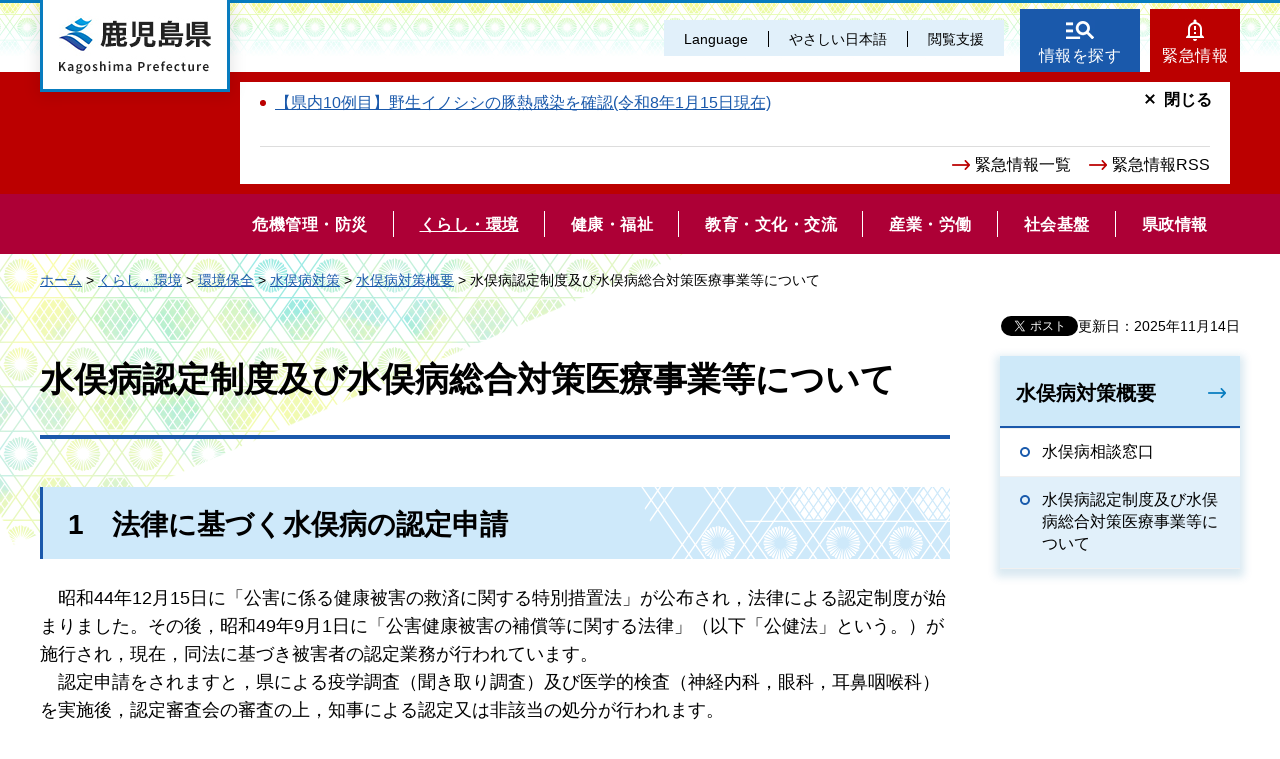

--- FILE ---
content_type: text/html
request_url: http://www.pref.kagoshima.jp/ad01/kurashi-kankyo/kankyo/minamata/minamatabyoninteiseidotou.html
body_size: 9813
content:
<!DOCTYPE html>
<html lang="ja" xmlns:og="http://ogp.me/ns#" xmlns:fb="http://www.facebook.com/2008/fbml">
<head>
<meta charset="utf-8">

<title>鹿児島県／水俣病認定制度及び水俣病総合対策医療事業等について</title>

<meta name="author" content="鹿児島県">
<meta name="viewport" content="width=device-width, maximum-scale=3.0">
<meta name="format-detection" content="telephone=no">
<meta property="og:title" content="水俣病認定制度及び水俣病総合対策医療事業等について">
<meta property="og:type" content="article">
<meta property="og:description" content="水俣病認定制度及び水俣病総合対策医療事業等について：">
<meta property="og:url" content="https://www.pref.kagoshima.jp/ad01/kurashi-kankyo/kankyo/minamata/minamatabyoninteiseidotou.html">
<meta property="og:image" content="https://www.pref.kagoshima.jp/shared/site_re/images/sns/logo.png">
<meta property="og:site_name" content="鹿児島県">
<meta property="og:locale" content="ja_JP">
<link href="/shared/site_re/style/default.css" rel="stylesheet" type="text/css" media="all">
<link href="/shared/site_re/style/layout.css" rel="stylesheet" type="text/css" media="all">
<link href="/shared/templates/free_re/style/edit.css" rel="stylesheet" type="text/css" media="all">
<link href="/shared/site_re/style/smartphone.css" rel="stylesheet" media="only screen and (max-width : 640px)" type="text/css" class="mc_css">
<link href="/shared/images/favicon/favicon.ico" rel="shortcut icon" type="image/vnd.microsoft.icon">
<link href="/shared/images/favicon/apple-touch-icon-precomposed.png" rel="apple-touch-icon-precomposed">
<script src="/shared/site_re/js/jquery.js"></script>
<script src="/shared/site_re/js/setting.js"></script>
<script type="text/javascript" src="/shared/js/ga_social_tracking.js"></script>
<script type="text/javascript">
var publish = true;
var userAgent = window.navigator.userAgent.toLowerCase();
var appVersion = window.navigator.appVersion.toLowerCase();
if(userAgent.indexOf('msie') != -1){
  if(appVersion.indexOf('msie 6.') != -1){
    publish = false;
  }else if(appVersion.indexOf('msie 7.') != -1){
    publish = false;
  }
}
if(publish){
	window.twttr = (function (d,s,id) {
	  var t, js, fjs = d.getElementsByTagName(s)[0];
	  if (d.getElementById(id)) return; js=d.createElement(s); js.id=id;
	  js.src='//platform.twitter.com/widgets.js'; fjs.parentNode.insertBefore(js, fjs);
	  return window.twttr || (t = { _e: [], ready: function(f){ t._e.push(f) } });
	}(document, 'script', 'twitter-wjs'));
	// Wait for the asynchronous resources to load
	twttr.ready(function(twttr) {
	    _ga.trackTwitter(); //Google Analytics tracking
	});
}
</script>
<script src="/shared/site_re/js/readspeaker.js"></script>
<script src="/shared/site_re/js/easy.js"></script>
<script src="/shared/site_re/js/ga.js"></script>
<script src="/shared/site_re/js/gtag.js"></script>
</head>
<body class="format_free no_javascript">
<div id="fb-root"></div>
<script type="text/javascript">
var publish = true;
var userAgent = window.navigator.userAgent.toLowerCase();
var appVersion = window.navigator.appVersion.toLowerCase();
if(userAgent.indexOf('msie') != -1){
  if(appVersion.indexOf('msie 6.') != -1){
    publish = false;
  }else if(appVersion.indexOf('msie 7.') != -1){
    publish = false;
  }
}
if(publish){
	window.fbAsyncInit = function() {
	  _ga.trackFacebook(); //Google Analytics tracking
	};
	(function(d, s, id) {
	  var js, fjs = d.getElementsByTagName(s)[0];
	  if (d.getElementById(id)) return;
	  js = d.createElement(s); js.id = id;
	  js.src = "//connect.facebook.net/ja_JP/sdk.js#xfbml=1&version=v2.8";
	  fjs.parentNode.insertBefore(js, fjs);
	}(document, 'script', 'facebook-jssdk'));
}
</script>
<script src="/shared/site_re/js/init.js"></script>
<div id="tmp_wrapper">
<noscript>
<p>このサイトではJavaScriptを使用したコンテンツ・機能を提供しています。JavaScriptを有効にするとご利用いただけます。</p>
</noscript>
<p><a href="#tmp_honbun" class="skip">本文へスキップします。</a></p>
<div id="tmp_wrap_header">
<div id="tmp_header">
<div id="tmp_hlogo">
<p><a href="/index.html"><span>鹿児島県</span></a></p>
</div>
<div id="tmp_means">
<div id="tmp_means_primary">
<ul id="tmp_hnavi" class="sp_menu">
	<li class="sp_close"><a href="javascript:void(0);" class="list_btn">閉じる</a></li>
	<li class="language_link"><a href="/foreign/index.html" lang="en">Language</a></li>
	<li class="nihongo-li"><a href="/yasasi/index.html">やさしい日本語</a></li>
	<li id="tmp_hnavi_box"><a href="javascript:void(0);" class="list_btn">閲覧支援</a>
	<div class="hnavi_list">
	<ul>
		<li><a href="/mojiiro.html">文字サイズ・色合い変更</a></li>
		<li>
		<div id="readspeaker_button1" class="rs_skip"><a accesskey="L" href="//app-eas.readspeaker.com/cgi-bin/rsent?customerid=9065&amp;lang=ja_jp&amp;readid=tmp_contents&amp;url=" onclick="readpage(this.href, 'xp1'); return false;" rel="nofollow" class="rs_href">音声読み上げ</a></div>
		</li>
		<li class="hnavi_close"><a href="javascript:void(0);" class="list_btn">閉じる</a></li>
	</ul>
	</div>
	</li>
</ul>
</div>
<div id="tmp_means_secondary">
<ul id="tmp_hnavi2">
	<li class="head_search"><a href="/index.html#tmp_top_cnt02">情報を探す</a></li>
	<li class="head_emergency"><a href="/kinkyuu/index.html">緊急情報</a></li>
</ul>
<div class="wrap_head_emergency_cnt">
<div class="head_emergency_cnt">
<div class="emergency_list">&nbsp;</div>
<ul class="emergency_link">
	<li><a href="/kinkyuu/index.html">緊急情報一覧</a></li>
	<li><a href="/kinkyuu/emergency_s.xml">緊急情報RSS</a></li>
</ul>
<p class="cnt_close_btn"><a href="javascript:void(0);">閉じる</a></p>
</div>
</div>
</div>
</div>
<ul id="tmp_hnavi_s">
	<li id="tmp_hnavi_lmenu"><a href="javascript:void(0);"><span>閲覧支援・<br />
	Language</span></a></li>
</ul>
</div>
</div>
<div id="tmp_sma_menu">
<div id="tmp_sma_lmenu" class="wrap_sma_sch">
<div id="tmp_sma_search">
<form action="/search/result.html" id="tmp_sma_gsearch" name="tmp_sma_gsearch">
<div class="wrap_sch_box">
<p class="sch_ttl"><label for="tmp_sma_query">サイト内検索</label></p>
<p class="sch_box"><input id="tmp_sma_query" name="q" size="31" type="text" /></p>
</div>
<div class="wrap_sch_box">
<p class="sch_select">&nbsp;</p>
<p class="sch_btn"><input id="tmp_sma_func_sch_btn" name="sa" type="submit" value="検索" /></p>
<p id="tmp_sma_search_hidden"><input name="cx" type="hidden" value="010935469551604429717:fammeppf88m" /><input name="ie" type="hidden" value="UTF-8" /><input name="cof" type="hidden" value="FORID:9" /></p>
</div>
</form>
<p class="view_btn">&nbsp;</p>
</div>
<p class="close_btn"><a href="javascript:void(0);"><span>閉じる</span></a></p>
</div>
<div id="tmp_sma_rmenu" class="wrap_sma_sch">
<div id="tmp_sma_cnavi">
<ul>
	<li class="cnavi_cnt">&nbsp;</li>
</ul>
</div>
<div id="tmp_sma_lnavi">
<div id="tmp_sma_lnavi_ttl">&nbsp;</div>
<div id="tmp_sma_lnavi_cnt">&nbsp;</div>
</div>
<p class="close_btn"><a href="javascript:void(0);"><span>閉じる</span></a></p>
</div>
</div>
<div class="head_search_cnt">&nbsp;
<div class="head_search_cnt_bg">&nbsp;</div>
</div>
<div id="tmp_wrap_kagoshima_nav" style="display: none;">
<div id="tmp_kagoshima_nav">
<p class="kagoshima_nav_ttl">かごしまサイトナビ</p>
<div id="tmp_kagoshima_nav_cnt" class="kagoshima_nav">
<p id="tmp_nav_pankuzu"><a href="javascript:void(0);" class="nav_top">トップ</a><span class="pankuzu_nav"> </span></p>
<p class="nav_comment comment_top">お探しのページへご案内します！<br />
下の<span> </span>つから探したい情報、もしくは検索方法をお選びください。</p>
<p class="nav_comment comment_idx"><span class="nav_comment_ttl">手続き・申請</span>の検索項目を表示しました。<br />
探したい項目を選んでください。</p>
<div id="tmp_kagoshima_nav_list">&nbsp;</div>
</div>
<p class="close_btn"><a href="javascript:void(0);">閉じる</a></p>
</div>
<div id="tmp_wrap_kagoshima_nav_bg">&nbsp;</div>
</div>
<div class="gnavi">
<ul>
	<li class="glist1"><a href="/bosai/index.html"><span>危機管理・防災</span></a></li>
	<li class="glist2"><a href="/kurashi-kankyo/index.html"><span>くらし・環境</span></a></li>
	<li class="glist3"><a href="/kenko-fukushi/index.html"><span>健康・福祉</span></a></li>
	<li class="glist4"><a href="/kyoiku-bunka/index.html"><span>教育・文化・交流</span></a></li>
	<li class="glist5"><a href="/sangyo-rodo/index.html"><span>産業・労働</span></a></li>
	<li class="glist6"><a href="/infra/index.html"><span>社会基盤</span></a></li>
	<li class="glist7"><a href="/kensei/index.html"><span>県政情報</span></a></li>
</ul>
</div>
<div id="tmp_wrap_main" class="column_rnavi">
<div id="tmp_pankuzu">
<p><a href="/index.html">ホーム</a> &gt; <a href="/kurashi-kankyo/index.html">くらし・環境</a> &gt; <a href="/kurashi-kankyo/kankyo/index.html">環境保全</a> &gt; <a href="/kurashi-kankyo/kankyo/minamata/index.html">水俣病対策</a> &gt; <a href="/kurashi-kankyo/kankyo/minamata/gaiyou/index.html">水俣病対策概要</a> &gt; 水俣病認定制度及び水俣病総合対策医療事業等について</p>
</div>
<div id="tmp_main">
<p id="tmp_update">更新日：2025年11月14日</p>
<div id="tmp_social_plugins"><div class="social_media_btn facebook_btn">
<div data-href="https://www.pref.kagoshima.jp/ad01/kurashi-kankyo/kankyo/minamata/minamatabyoninteiseidotou.html" data-send="false" data-layout="button_count" data-width="120" data-show-faces="false" class="fb-like"></div>
</div><div class="social_media_btn twitter_btn">
<a href="https://twitter.com/share" data-url="https://www.pref.kagoshima.jp/ad01/kurashi-kankyo/kankyo/minamata/minamatabyoninteiseidotou.html" data-text="水俣病認定制度及び水俣病総合対策医療事業等について" data-lang="ja" class="twitter-share-button">ツイート</a>
<script type="text/javascript">!function(d,s,id){var js,fjs=d.getElementsByTagName(s)[0],p=/^http:/.test(d.location)?'http':'https';if(!d.getElementById(id)){js=d.createElement(s);js.id=id;js.src=p+'://platform.twitter.com/widgets.js';fjs.parentNode.insertBefore(js,fjs);}}(document, 'script', 'twitter-wjs');</script>
</div>
</div>
<div class="wrap_col_main">
<div class="col_main">
<p id="tmp_honbun" class="skip">ここから本文です。</p>
<div id="xp1" class="rs_preserve rs_skip rs_splitbutton rs_addtools rs_exp"></div>
<div id="tmp_contents">

<h1>水俣病認定制度及び水俣病総合対策医療事業等について</h1>
<h2>1<span class="space_lft1">法</span>律に基づく水俣病の認定申請</h2>
<div><span class="space_lft1">昭</span>和44年12月15日に「公害に係る健康被害の救済に関する特別措置法」が公布され，法律による認定制度が始まりました。その後，昭和49年9月1日に「公害健康被害の補償等に関する法律」（以下「公健法」という。）が施行され，現在，同法に基づき被害者の認定業務が行われています。</div>
<div><span class="space_lft1">認</span>定申請をされますと，県による疫学調査（聞き取り調査）及び医学的検査（神経内科，眼科，耳鼻咽喉科）を実施後，認定審査会の審査の上，知事による認定又は非該当の処分が行われます。<br />
<span class="space_lft1">認</span>定された方は，公健法による補償を受けることができますが，希望する方はチッソとの補償協定に基づく補償を受けることもできます。</div>
<div>&nbsp;</div>
<h3>(1)<span class="space_lft1">給</span>付内容(チッソとの補償協定に基づく給付内容例)</h3>
<div>
<ul>
	<li>慰謝料</li>
	<li>医療費全額支給</li>
	<li>手当［特別調整手当（月額）等］</li>
	<li>はりきゅう・温泉療養費等</li>
</ul>
</div>
<h3>(2)<span class="space_lft1">手</span>続等</h3>
<h4><span class="space_lft1">提</span>出書類</h4>
<div><span class="space_lft1">指</span>定地域（※）に居住されている方</div>
<ul>
	<li>認定申請書</li>
	<li>住民票又は戸籍の抄本の写し</li>
	<li>医師の診断書（申請に係る症状に関する診断書が必要です。）</li>
	<li>居住歴申立書（これまでの住所歴を記載していただく書類）が必要です。</li>
</ul>
<div>&nbsp;</div>
<div><span class="space_lft1">（※）出水</span>市（平成18年3月12日現在における野田町及び高尾野町の区域を除く。），熊本県水俣市，芦北町，津奈木町</div>
<div>&nbsp;</div>
<div><span class="space_lft1">指</span>定地域以外に居住されている方</div>
<ul>
	<li>認定申請書</li>
	<li>住民票又は戸籍の抄本の写し</li>
	<li>医師の診断書（申請に係る症状に関する診断書が必要です。）</li>
	<li>居住歴申立書（これまでの住所歴を記載していただく書類）が必要です。</li>
</ul>
<div>&nbsp;</div>
<h4><span class="space_lft1">提</span>出先</h4>
<ul>
	<li>申請時に指定地域に居住している場合<br />
	<span class="space_lft1">&rarr;</span>居住地の属する県知事</li>
	<li>以前に指定地域に居住し，申請時に指定地域以外に居住している場合<br />
	<span class="space_lft1">&rarr;</span>以前居住していた指定地域内の居住地の属する県知事<br />
	<span class="space_lft1">（居</span>住地が複数の場合は，最終の居住地）</li>
	<li>その他<br />
	<span class="space_lft1">指</span>定地域に居住歴がなく，現在，鹿児島県または熊本県に居住している人はそれぞれの県知事<br />
	<span class="space_lft1">現</span>在，両県以外に居住している人は，最後の居住地の属する県知事（鹿児島県又は熊本県）</li>
</ul>
<h3>(3)<span class="space_lft1">問</span>い合わせ先</h3>
<div><span class="space_lft1">認</span>定申請書等が必要な方，手続き等についてお尋ねになりたい方は以下の連絡先まで御連絡ください。</div>
<div>&nbsp;</div>
<div><span class="space_lft1">郵</span>便番号890-8577</div>
<div><span class="space_lft1">鹿</span>児島市鴨池新町10番1号</div>
<div><span class="space_lft1">鹿</span>児島県庁環境林務部環境林務課環境保健係</div>
<div><span class="space_lft1">電</span>話番号099-286-2584（直通）</div>
<div>&nbsp;</div>
<div>
<h2>2<span class="space_lft1">水</span>俣病総合対策医療事業（医療手帳・水俣病被害者手帳）</h2>
<div><span class="space_lft1">水</span>俣病が発生した地域において，水俣病とは認定されないものの，水俣病にもみられる一定の症状を有する方に対して，医療手帳又は水俣病被害者手帳を交付し，医療費（保険適用分）の自己負担分，療養手当（医療手帳所持者及び水俣病被害者手帳所持者のうち一時金等対象者に限る。）及びはり・きゅう施術・温泉療養費を支給しています。</div>
<div>&nbsp;</div>
<div><a href="/ad01/kurashi-kankyo/kankyo/minamata/documents/1956_20250327164834-1.pdf" class="icon_pdf">【参考】水俣病に関する手帳一覧（PDF：156KB）</a></div>
<h3>医療手帳</h3>
<h4>＜受付期間＞</h4>
<p><span class="space_lft1">平</span>成8年1月22日から同年7月1日まで。受付は終了しました。</p>
<h4>＜交付対象者＞</h4>
<div><span class="space_lft1">水</span>俣病にも見られる四肢末梢優位の感覚障害を有し，次のいずれかの要件を満たす方
<ul>
	<li>昭和43年12月31日以前に対象地域（※）に相当期間居住し，かつ水俣湾周辺の魚介類を多食したと認められる方</li>
	<li>昭和43年12月31日以前に水俣湾周辺の魚介類を多食したと認められる方で，知事が適当と認めるもの</li>
</ul>
</div>
<div>&nbsp;</div>
<div>（※）</div>
<ul>
	<li>出水市（平成18年3月12日現在における出水市及び出水郡高尾野町（江内，大久保，上水流，柴引）の区域</li>
	<li>出水郡長島町のうち平成18年3月19日現在における同郡東町の区域</li>
	<li>阿久根市のうち脇本，赤瀬川の区域</li>
</ul>
<h4>＜給付内容＞</h4>
<ul>
	<li>医療費，介護費用（医療系サービス）の自己負担分</li>
	<li>はり・きゅう施術費及び温泉療養費（月額上限7,500円）</li>
	<li>療養手当・月額17,200～23,500円</li>
</ul>
<p>&nbsp;</p>
</div>
<h3>水俣病被害者手帳(水俣病被害者救済特別措置法)</h3>
<h4>＜受付期間＞</h4>
<p>平成22年5月1日から平成24年7月31日まで。受付は終了しました。</p>
<h4>＜交付対象者＞</h4>
<p>水俣病にも見られる症状（両手足の先の方の感覚が鈍いなど）があり，次のいずれかの要件を満たす方</p>
<ul>
	<li>昭和43年12月31日以前に対象地域(※)に相当期間居住し，かつ水俣湾周辺の魚介類を多食したと認められる方</li>
	<li>昭和43年12月31日以前に対象地域に相当の期間居住していなかった方であっても，水俣湾又はその周辺水域の魚介類を多食したと認めるのに相当な理由がある方(母体を経由してメチル水銀の曝露を受けた可能性がある場合を含みます。)</li>
</ul>
<p>（※）対象地域</p>
<ul>
	<li>阿久根市のうち大字脇本，赤瀬川の区域</li>
	<li>出水市のうち，
	<ul>
		<li>平成18年3月12日現在(合併前)の出水市の区域</li>
		<li>平成18年3月12日現在(合併前)の高尾野町のうち大字江内，大久保，上水流，下水流及び柴引の区域</li>
		<li>平成18年3月12日現在(合併前)の野田町のうち大字下名の区域</li>
	</ul>
	</li>
	<li>長島町のうち，平成18年3月19日現在(合併前)の東町の区域</li>
</ul>
<h4>＜給付内容＞</h4>
<ul>
	<li>医療費，介護費用（医療系サービス）の自己負担分</li>
	<li>はり・きゅう施術費及び温泉療養費（月額上限7,500円）</li>
	<li>療養手当・月額12,900～17,700円(ただし一時金等対象者のみ)</li>
</ul>
<h4>＜健康不安者のためのフォローアップ健診事業＞</h4>
<p><span class="space_lft1">水</span>俣病被害者救済特別措置法に基づく救済措置に該当しなかった方で，引き続き水俣病に対する健康不安の残る方については，年に1回医師による健康診査，保健師による保健指導を無償で実施し，その内容をモニタリングします。</p>
<div class="section">
<p>(1)<span class="space_lft1">対象者</span></p>
<p>次のいずれかに該当する方で，昭和49年12月31日以前に1年以上水俣湾又はその周辺水域の魚介類を食べたことに伴い，健康不安を訴え，登録される方。</p>
</div>
<ul>
	<li>特措法第5条に基づく救済措置の申請を行った方のうち，一時金等対象者又は療養費対象者のいずれにもならないとされた方</li>
	<li>平成22年5月1日現在において，公害健康被害の補償等に関する法律（昭和48年法律第111号）第4条第2項の規定による水俣病に係る認定（以下，「水俣病に係る認定」という。）の申請を行ったが，救済措置の受付が終了した後に水俣病に係る認定を行わない旨の通知を受けた方</li>
	<li>ノーモア・ミナマタ国家賠償等請求事件に係る熊本地方裁判所における和解（平成23年3月25日），新潟地方裁判所における和解（平成23年3月3日），大阪地方裁判所における和解（平成23年3月28日）及び東京地方裁判所における和解（平成23年3月24日）において，一時金等対象者又は療養費対象者にならないとされた方</li>
</ul>
<div class="section">
<p>(2)<span class="space_lft1">健診内容</span></p>
</div>
<ul>
	<li>健診項目：診察，問診，身体測定，血圧測定，尿検査，血液検査，視力検査，聴力検査，心電図</li>
	<li>保健指導：問診等から得られた情報を踏まえて，健康不安の有無の確認や一般的な生活習慣に関する指導</li>
</ul>
<div class="section">
<p>(3)<span class="space_lft1">実施医療機関</span></p>
</div>
<table border="1" cellpadding="5" cellspacing="0" width="100%">
	<tbody>
		<tr>
			<th class="bg_light_blue">地区名</th>
			<th class="bg_light_blue">施設名</th>
			<th class="bg_light_blue">所在地</th>
		</tr>
		<tr>
			<td>鹿児島県</td>
			<td>出水総合医療センター</td>
			<td>出水市明神町520</td>
		</tr>
		<tr>
			<td>鹿児島県</td>
			<td>出水総合医療センター<span class="space_lft1">高</span>尾野診療所</td>
			<td>出水市高尾野町大久保3816-28</td>
		</tr>
		<tr>
			<td>鹿児島県</td>
			<td>鹿児島県長島町国民健康保険<span class="space_lft1">鷹</span>巣診療所</td>
			<td>出水郡長島町鷹巣1841番地6</td>
		</tr>
		<tr>
			<td>鹿児島県</td>
			<td>公益社団法人出水郡医師会広域医療センター</td>
			<td>阿久根市赤瀬川4513</td>
		</tr>
		<tr>
			<td>鹿児島県</td>
			<td>公益財団法人鹿児島県民総合保健センター</td>
			<td>鹿児島市下伊敷3-1-7</td>
		</tr>
		<tr>
			<td>熊本県</td>
			<td>公益財団法人熊本県総合保健センター</td>
			<td>熊本市東区東町4-11-1</td>
		</tr>
		<tr>
			<td>熊本県</td>
			<td>国保水俣市立総合医療センター</td>
			<td>水俣市天神町1-2-1</td>
		</tr>
		<tr>
			<td>熊本県</td>
			<td>上天草市立上天草総合病院<span class="space_lft1">健</span>康管理センター</td>
			<td>上天草市龍ヶ岳町高戸1419-19</td>
		</tr>
		<tr>
			<td>熊本県</td>
			<td>一般社団法人天草郡市医師会立<span class="space_lft1">天</span>草地域健診センター</td>
			<td>天草市亀場町食場1181-1</td>
		</tr>
		<tr>
			<td>熊本県</td>
			<td>医療法人社団弘翔会<span class="space_lft1">井</span>上医院</td>
			<td>葦北郡芦北町佐敷167</td>
		</tr>
		<tr>
			<td>熊本県</td>
			<td>一般社団法人八代市医師会健診センター</td>
			<td>八代市平山新町4438-5</td>
		</tr>
		<tr>
			<td>福岡県</td>
			<td>公益財団法人ふくおか公衆衛生推進機構<span class="space_lft1">赤</span>坂総合健診センター</td>
			<td>福岡市中央区大名2-4-7</td>
		</tr>
		<tr>
			<td>広島県</td>
			<td>公益財団法人広島県地域保健医療推進機構<span class="space_lft1">総</span>合健診センター</td>
			<td>広島市南区皆実町1-6-29</td>
		</tr>
		<tr>
			<td>大阪府</td>
			<td>一般社団法人大阪府結核予防会<span class="space_lft1">大</span>阪総合健診センター</td>
			<td>大阪市中央区道修町4-6-5</td>
		</tr>
		<tr>
			<td>愛知県</td>
			<td>公益財団法人愛知県健康づくり振興事業団<span class="space_lft1">総</span>合健診センター</td>
			<td>名古屋市昭和区永金町1-1</td>
		</tr>
		<tr>
			<td>新潟県</td>
			<td>公益財団法人新潟県保健衛生センター<span class="space_lft1">成</span>人病検診センター</td>
			<td>新潟市中央区川岸町2-11-11</td>
		</tr>
		<tr>
			<td>東京都</td>
			<td>公益財団法人結核予防会<span class="space_lft1">総</span>合健診推進センター</td>
			<td>千代田区神田三崎町1-3-12</td>
		</tr>
		<tr>
			<td>北海道</td>
			<td>公益財団法人北海道結核予防会<span class="space_lft1">札</span>幌複十字総合健診センター</td>
			<td>札幌市北区北8条西3-28</td>
		</tr>
	</tbody>
</table>
<h2>3<span class="space_lft1">水</span>俣病要観察者等治療研究事業</h2>
<p><span class="space_lft1">水</span>俣病認定申請後，原則1年を経過しても処分等がなされない方に対しては，処分に長期間を要することによる申請者の医療費負担を軽減するため，昭和49年12月1日からこの事業により，医療費の自己負担分等を給付しています。</p>
<h3>水俣病要観察者等医療手帳</h3>
<h4>＜交付対象者＞</h4>
<ul>
	<li>認定審査会の答申又は知事の処分が保留されている方（以下「保留者」という。）</li>
	<li>指定地域（※1）に5年以上（※2）居住し，水俣病認定申請後1年以上経過している方</li>
</ul>
<h4>＜給付内容＞</h4>
<ul>
	<li>医療費，介護費用（医療系サービス）の自己負担分</li>
	<li>はり・きゅう・マッサージ施術療養費（月5回を限度）<br />
	◇1回当たりの限度額<br />
	はり又はきゅうのみの場合1,000円<br />
	はり・きゅう併用の場合1,500円<br />
	マッサージの場合600円<br />
	（マッサージ施術療養費の支給は，保留者に限る。）</li>
	<li>手当（保留者に限る。）：研究治療手当，離島手当，介添手当</li>
</ul>
<p>（※1）<span class="space_lft1">出</span>水市，阿久根市，出水郡，熊本県水俣市，津奈木町，芦北町，天草市のうち旧御所浦町，上天草市龍ヶ岳町，八代市のうち旧八代市</p>
<p>（※2）<span class="space_lft1">昭</span>和44年1月1日以後に指定地域に初めて居住（出生による居住を含む）した者を除きます。</p>
<div class="section">
<p>&nbsp;</p>
</div>



<div class="box_faq">
<div class="box_faq_ttl">
<p>よくあるご質問</p>
</div>
<div class="box_faq_cnt"><script src="/shared/system/js/common/utility.js" type="text/javascript"></script>
<script src="/shared/system/js/faq/faq_prev.js" type="text/javascript"></script>
<script type="text/javascript">
<!--
document.write('<div id="tmp_faq_8341"><p>現在よくある質問は作成されていません。</p></div>');
var faq = new faqPublish('002010000000',10);
faq.LoadData();
-->
</script>
<noscript><p><a href="/faq/kurashi-kankyo/kankyo/index.html">よくある質問一覧ページへ</a></p></noscript></div>
</div>
<div id="tmp_inquiry">
<div id="tmp_inquiry_ttl">
<p>このページに関するお問い合わせ</p>
</div>
<div id="tmp_inquiry_cnt">
<form method="post" action="https://www.pref.kagoshima.jp/cgi-bin/faq/form.cgi">
<div class="inquiry_parts">
<p>
環境林務部環境林務課</p>
<p><input value="お問い合わせフォーム" type="submit" class="inquiry_btn"></p>
</div>
<p>
<input type="hidden" name="code" value="010070001">
<input type="hidden" name="dept" value="8840:8010:9089:8840:10002:9172:8840:8674:8840:8010:8840:9670:5271:9255:9421:8342:8425:3777:8840:8010:8508:9172:9504:8591:8674:9006:8010:3777:8923:8508:3777:8757:9255">
<input type="hidden" name="page" value="/ad01/kurashi-kankyo/kankyo/minamata/minamatabyoninteiseidotou.html">
<input type="hidden" name="ENQ_RETURN_MAIL_SEND_FLG" value="0">
</p>
</form>
</div>
</div>
<div id="tmp_feedback">
<div id="tmp_feedback_ttl">
<p>より良いウェブサイトにするためにみなさまのご意見をお聞かせください</p>
</div>
<div id="tmp_feedback_cnt">
<form id="feedback" action="/cgi-bin/feedback/feedback.cgi" method="post">
    <p><input type="hidden" value="1956" name="page_id" /> <input type="hidden" value="水俣病認定制度及び水俣病総合対策医療事業等について" name="page_title" /> <input type="hidden" value="https://www.pref.kagoshima.jp/ad01/kurashi-kankyo/kankyo/minamata/minamatabyoninteiseidotou.html" name="page_url" /> <input type="hidden" value="2" name="item_cnt" /></p>
    <fieldset> <legend>このページの情報は役に立ちましたか？</legend>
    <p><input id="que1_1" type="radio" value="役に立った" name="item_1" /> <label for="que1_1">1：役に立った</label></p>
    <p><input id="que1_2" type="radio" value="ふつう" name="item_1" /> <label for="que1_2">2：ふつう</label></p>
    <p><input id="que1_3" type="radio" value="役に立たなかった" name="item_1" /> <label for="que1_3">3：役に立たなかった</label></p>
    </fieldset>
    <p><input type="hidden" value="質問：このページの情報は役に立ちましたか？" name="label_1" /> <input type="hidden" value="0" name="nes_1" /> <input type="hidden" name="img_1" /> <input type="hidden" name="img_alt_1" /> <input type="hidden" value="0" name="mail_1" /> </p>
    <fieldset> <legend>このページの情報は見つけやすかったですか？</legend>
    <p><input id="que2_1" type="radio" value="見つけやすかった" name="item_2" /> <label for="que2_1">1：見つけやすかった</label></p>
    <p><input id="que2_2" type="radio" value="ふつう" name="item_2" /> <label for="que2_2">2：ふつう</label></p>
    <p><input id="que2_3" type="radio" value="見つけにくかった" name="item_2" /> <label for="que2_3">3：見つけにくかった</label></p>
    </fieldset>
    <p><input type="hidden" value="質問：このページの情報は見つけやすかったですか？" name="label_2" /> <input type="hidden" value="0" name="nes_2" /> <input type="hidden" name="img_2" /> <input type="hidden" name="img_alt_2" /> <input type="hidden" value="0" name="mail_2" /> </p>
    <p class="submit"><input type="submit" value="送信" /></p>
</form>
</div>
</div>
</div>
</div>
</div>
<div class="wrap_col_rgt_navi">
<div class="col_rgt_navi">
<div id="tmp_lnavi">
<div id="tmp_lnavi_ttl">
<p><a href="/kurashi-kankyo/kankyo/minamata/gaiyou/index.html">水俣病対策概要</a></p>
</div>
<div id="tmp_lnavi_cnt">
<ul>
<li><a href="/ad01/kurashi-kankyo/kankyo/minamata/madogutisetti.html">水俣病相談窓口</a></li>
<li><a href="/ad01/kurashi-kankyo/kankyo/minamata/minamatabyoninteiseidotou.html">水俣病認定制度及び水俣病総合対策医療事業等について</a></li>
</ul>
</div>
</div>
</div>
</div>
</div>
</div>
<div id="tmp_footer">
<ul class="fnavi">
	<li><a href="/site.html">このサイトについて</a></li>
	<li><a href="/webaccessibility.html">ウェブアクセシビリティ方針</a></li>
	<li><a href="/privacy.html">個人情報の取り扱い</a></li>
	<li><a href="/copyright.html">リンク・著作権</a></li>
	<li><a href="/rss.html">RSSの使い方</a></li>
</ul>
<div class="footer_cnt">
<div class="pnavi">
<p class="ptop"><a href="#tmp_header">page top</a></p>
</div>
<address><span><span class="address_ttl">鹿児島県</span>法人番号：8000020460001</span> <span>〒890-8577 鹿児島県鹿児島市鴨池新町10番1号</span> <span>代表電話番号：099-286-2111</span></address>
<ul class="fnavi2">
	<li><a href="/aa02/otoiawase.html"><span>お問い合わせ</span></a></li>
	<li><a href="/sitemap.html"><span>サイトマップ</span></a></li>
	<li><a href="/kensei/kenchoannai/index.html"><span>県庁案内</span></a></li>
</ul>
</div>
<p lang="en" class="copyright">Copyright &copy; Kagoshima Prefecture. All Rights Reserved.</p>
</div>
</div>
<script src="/shared/site_re/js/function.js"></script>
<script src="/shared/site_re/js/main.js"></script>
<script type="text/javascript" src="/_Incapsula_Resource?SWJIYLWA=719d34d31c8e3a6e6fffd425f7e032f3&ns=2&cb=881721176" async></script></body>
</html>
